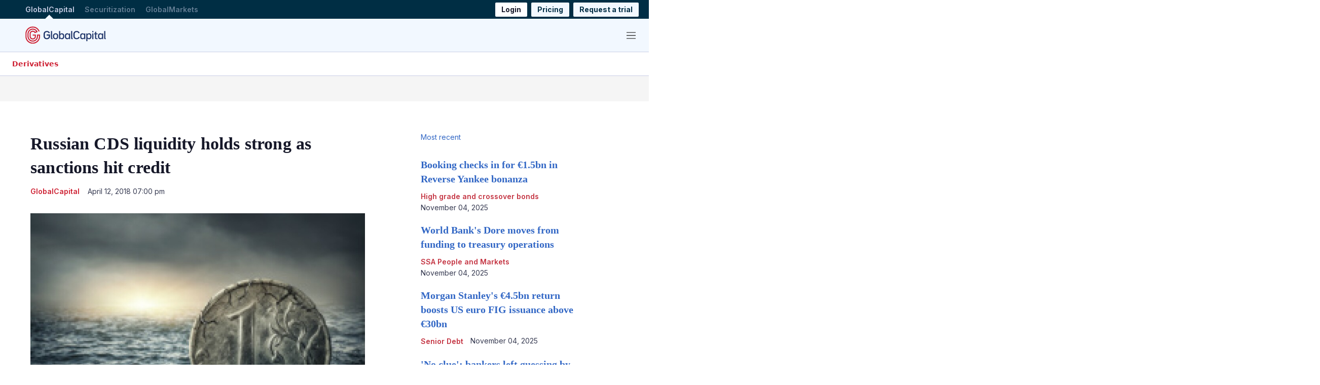

--- FILE ---
content_type: image/svg+xml
request_url: https://assets.euromoneydigital.com/a1/ce/a10669a446f7bd9a3930ef382b3d/gc-all-white-logo.svg
body_size: 15471
content:
<?xml version="1.0" encoding="UTF-8"?>
<svg id="Layer_1" xmlns="http://www.w3.org/2000/svg" version="1.1" viewBox="0 0 657.6378 141.7323">
  <!-- Generator: Adobe Illustrator 29.8.2, SVG Export Plug-In . SVG Version: 2.1.1 Build 3)  -->
  <defs>
    <style>
      .st0 {
        fill: #3f3f3f;
      }

      .st1 {
        fill: #fff;
      }
    </style>
  </defs>
  <path class="st0" d="M120.3944,79.7596v-.173.173Z"/>
  <g>
    <path class="st1" d="M120.3943,77.691v1.896l.001-9.479h-.001v-3.465h-25.696v8.5569h.0171v5.697c-.0011.082-.004.164-.0061.246-.002.063-.0039.125-.0049.188l-.026,1.021c-.0011.067-.0031.134-.005.201-.0011.062-.0031.124-.005.187l-.13,1.715-.219,1.728-.3041,1.703c-.004.017-.0079.035-.012.053-.0181.074-.035.149-.052.223l-.318,1.377-.39,1.371c-.014.05-.028.1-.042.15-.009.032-.0181.064-.027.096l-.347,1.022c-.031.089-.0599.179-.09.268-.056.165-.113.337-.152.428l-.057.144c-.8611,2.277-1.9711,4.473-3.2991,6.525-1.345,2.075-2.8929,3.988-4.595,5.68-1.738,1.722-3.662,3.262-5.718,4.579-2.059,1.3199-4.261,2.42-6.543,3.27l-.127.05c-.026.009-.052.017-.078.026-.0581.019-.115.039-.1731.058l-1.3459.455-1.377.391c-.0481.014-.097.028-.146.042-.031.008-.062.018-.093.026l-1.0481.241c-.1079.025-.215.05-.3219.075-.1481.035-.316.074-.395.086l-1.573.28c-.035.005-.098.013-.147.019-.076.009-.1531.019-.2301.029l-.0199.003c-4.8501.677-9.869.313-14.514-1.054l-.4921-.14c-.0349-.011-.0969-.033-.1439-.049-.067-.023-.1331-.045-.2001-.067l-.939-.318c-.075-.026-.15-.051-.225-.076-.024-.008-.048-.016-.072-.024l-1.442-.568c-.037-.015-.074-.03-.111-.044l-1.496-.676-1.266-.646c-.0551-.028-.1101-.056-.165-.084-.025-.013-.049-.025-.074-.038l-.1161-.066c-2.136-1.176-4.156-2.586-6.0039-4.191-1.844-1.601-3.524-3.401-4.9911-5.349-1.4559-1.951-2.709-4.067-3.7229-6.288-1.015-2.221-1.791-4.553-2.3081-6.934-.517-2.376-.7799-4.822-.7809-7.271v-20.204c.0029-2.253.2229-4.503.657-6.687.434-2.194,1.0879-4.353,1.9449-6.419,1.7-4.104,4.2679-7.943,7.426-11.1,3.1589-3.157,6.999-5.724,11.108-7.424,2.0649-.856,4.225-1.51,6.4199-1.944,2.182-.433,4.431-.654,6.6841-.657,2.252.003,4.501.224,6.684.657,2.1949.434,4.354,1.088,6.421,1.945,4.1069,1.699,7.947,4.266,11.106,7.422,1.39,1.39,2.666,2.912,3.803,4.53l-4.188,1.52-4.252,1.542c-.452-.533-.9241-1.05-1.417-1.543-2.374-2.371-5.2571-4.297-8.334-5.569-3.1021-1.285-6.4041-1.94-9.8141-1.948h-.0189c-3.41.008-6.712.663-9.811,1.947-3.08,1.273-5.962,3.199-8.339,5.573-2.373,2.374-4.3,5.255-5.572,8.33-1.2271,2.959-1.8781,6.101-1.942,9.344h-.006v20.712c.0079,3.697.785,7.269,2.313,10.619.759,1.664,1.696,3.248,2.7841,4.709l.0179.024c1.1021,1.459,2.361,2.806,3.743,4.005,1.359,1.179,2.84,2.219,4.405,3.091.2029.121.371.202.4619.246l.87.448.145.062c.1429.062.286.125.428.189l.4131.192c.1379.062.2529.107.3529.144l.0281.01c.145.055.2899.111.433.169l.219.089c.239.101.439.164.549.197l.045.015c.152.05.302.101.453.153l.056.02c.089.032.239.086.4259.141l.3181.087c1.7239.501,3.5089.822,5.308.953l.2379.02c.1371.013.3781.036.675.035.146.001.292.004.438.009l.278.01c.0541.002.1591.007.29.007h.038l.281-.009c.1421-.006.2841-.01.426-.013.441.004.821-.03,1.105-.054.0901-.008.178-.0161.2681-.021l.318-.02.1119-.009c.1851-.016.3351-.038.425-.052l.0649-.009c.1591-.022.317-.042.4761-.06l.063-.007c.095-.011.256-.027.45-.061l.3561-.067c.1339-.025.2689-.049.4039-.072.337-.048.608-.116.7781-.158.022-.006.0439-.012.0569-.015l.066-.015c.14-.033.281-.065.422-.095.2781-.055.495-.122.6071-.156l.277-.081c.149-.043.299-.083.448-.123l.175-.046.1699-.06c.1541-.054.306-.108.46-.16l.2771-.092c.099-.03.278-.087.499-.177,1.6689-.632,3.2799-1.443,4.792-2.411,1.537-.984,2.976-2.136,4.2789-3.421l.009-.009c1.278-1.269,2.441-2.707,3.46-4.279.973-1.505,1.79-3.111,2.428-4.774.119-.283.197-.526.2471-.682.0079-.025.016-.049.0239-.074l.015-.044c.045-.135.092-.271.14-.406.098-.263.155-.481.184-.593l.078-.284c.0421-.148.0861-.297.1321-.445l.052-.173.038-.177c.0341-.158.069-.316.105-.474l.068-.285c.031-.118.087-.337.1281-.619.0229-.139.046-.277.072-.415l.1069-.563.0331-.307c.0179-.155.037-.309.058-.463l.0709-.502.0221-.379c.01-.156.022-.312.0349-.468l.036-.395.004-.122c.0031-.091.004-.182.005-.274l.001-.093c.0021-.161.006-.322.012-.484l.0121-.286.001-5.908.001-5.092h-.001v-3.465h-25.679v8.5569h17.12v5.6801l-.0081.201c-.0079.217-.014.437-.017.655-.001.046-.001.093-.0021.14l-.0139.152c-.0181.218-.035.441-.0491.661l-.033.276c-.0291.213-.0551.429-.079.642l-.0551.288c-.033.18-.064.363-.094.543-.009.034-.017.067-.0239.101l-.0641.269c-.036.152-.0699.304-.1029.457-.045.152-.0901.3051-.1321.4561l-.0809.293c-.0061.019-.011.038-.016.057-.062.176-.123.353-.182.53-.025.074-.0491.148-.073.222-.0011.005-.0031.009-.004.013l-.058.15c-.4301,1.134-.985,2.23-1.6471,3.254-.6849,1.055-1.459,2.016-2.304,2.855-.876.864-1.844,1.638-2.877,2.299-1.031.661-2.129,1.211-3.265,1.636l-.041.015c-.027.009-.054.018-.08.026l-.2781.092c-.1479.05-.2949.101-.442.153-.153.041-.3059.083-.459.127l-.2899.085c-.019.005-.0391.011-.0581.017-.178.038-.3569.079-.5339.12-.09.021-.1801.042-.269.065-.004.001-.0089.002-.012.003l-.016.003c-.2161.035-.436.074-.652.114l-.1691.033c-.041.004-.082.009-.1229.014-.2051.024-.4131.05-.62.079-.042.005-.0841.011-.1261.017l-.136.009c-.1909.01-.361.025-.512.038-.105.009-.2469.022-.301.023l-.077-.002-.0859.002c-.218.004-.439.01-.66.019l-.292-.011c-.2-.005-.403-.01-.604-.012l-.37-.031c-1.218-.088-2.427-.305-3.592-.646l-.2329-.064c-.04-.015-.0801-.029-.12-.042-.193-.068-.386-.133-.5751-.195-.036-.012-.072-.023-.1079-.035l-.187-.076c-.192-.077-.385-.152-.573-.224l-.301-.139c-.151-.068-.303-.136-.453-.202l-.3721-.193-.2909-.147c-.0281-.014-.056-.028-.0851-.0421l-.036-.02c-1.0699-.592-2.085-1.302-3.016-2.11-.928-.8051-1.775-1.71-2.515-2.688-.724-.974-1.3469-2.03-1.8529-3.139-1.02-2.237-1.5391-4.625-1.5421-7.099v-20.197c.0051-2.2859.441-4.49,1.2971-6.556.8479-2.049,2.1329-3.97,3.7159-5.553,1.5861-1.584,3.5081-2.869,5.5599-3.718,2.061-.853,4.2631-1.289,6.5471-1.295,2.283.006,4.485.442,6.549,1.296,2.05.848,3.972,2.133,5.5551,3.715,1.585,1.585,2.871,3.506,3.72,5.558.051.124.1.248.1489.373l8.0441-2.926,4.022-1.463,4.021-1.462,8.047-2.927c-.179-.478-.366-.9529-.561-1.424-2.126-5.134-5.335-9.933-9.282-13.879-3.948-3.945-8.749-7.153-13.8829-9.277-2.584-1.071-5.2881-1.89-8.0341-2.433-2.7269-.541-5.5339-.817-8.342-.8199h-.011c-2.808.003-5.615.279-8.3409.819-2.7469.544-5.4501,1.363-8.033,2.433-5.1361,2.125-9.937,5.333-13.885,9.2791-3.946,3.9449-7.156,8.744-9.281,13.876-1.071,2.583-1.89,5.285-2.4341,8.03-.511,2.575-.7849,5.22-.817,7.869h-.0029v20.712c.0029,3.05.332,6.099.976,9.06.6471,2.977,1.618,5.895,2.886,8.671,1.2671,2.776,2.833,5.419,4.6541,7.858l.01.014c1.83,2.431,3.924,4.676,6.224,6.672,2.286,1.985,4.785,3.732,7.428,5.193.203.119.384.21.5081.273.0289.015.057.029.0859.044l1.506.769,1.499.678.28.126c.134.058.2469.102.322.131l1.484.586c.226.091.4249.156.558.2.0289.01.058.019.088.03l1.0649.36c.041.014.083.029.125.043.129.044.29.099.4771.155l.5339.152c3.9031,1.147,8.0131,1.728,12.126,1.728,1.994,0,3.989-.137,5.9601-.412.041-.005.082-.01.124-.015.1349-.017.304-.038.4979-.069l1.543-.275c.3811-.062.7141-.14.9851-.204.078-.018.157-.037.236-.054l1.004-.232c.257-.0551.47-.116.627-.162l1.701-.482,1.5659-.529.0341-.012c.03-.01.0599-.02.09-.03.134-.045.327-.11.5491-.198,2.829-1.06,5.5559-2.426,8.1069-4.06,2.562-1.641,4.959-3.561,7.129-5.711,2.139-2.126,4.074-4.515,5.751-7.102,1.646-2.544,3.024-5.265,4.0959-8.087.144-.353.2531-.677.342-.941.024-.071.047-.141.071-.211l.327-.964c.0869-.246.146-.457.1899-.614l.484-1.703.3719-1.61.014-.06c.006-.027.012-.054.019-.08.0339-.144.084-.356.126-.611l.329-1.849.271-2.125.1541-2.0309.0089-.148c.005-.135.009-.27.0121-.406l.0349-1.378c.0031-.137.0071-.273.0081-.409l.001-5.7661h8.5601v5.684l-.0121.665-.037,1.4561-.006.196c-.004.14-.0079.278-.014.417l-.1589,2.128-.037.458-.287,2.27-.0381.286-.4359,2.4449-.009.054c-.007.041-.0341.158-.054.244-.02.088-.04.176-.0591.264l-.157.69-.318,1.35-.374,1.336-.2479.862c-.037.126-.0751.257-.099.328l-.485,1.442c-.0341.096-.066.193-.0991.289-.111.325-.2159.632-.318.883l-.0389.1c-1.292,3.423-2.958,6.719-4.951,9.798-2.006,3.094-4.325,5.958-6.89,8.509-2.599,2.578-5.4769,4.884-8.5549,6.855-3.09,1.98-6.395,3.631-9.825,4.907l-.114.044c-.0591.024-.1781.065-.292.104-.067.023-.1331.045-.1991.069l-.6799.231-1.3151.439-1.334.384-.863.242c-.127.036-.2589.072-.3329.089l-1.4771.344c-.123.027-.246.0551-.369.083-.3099.071-.6019.138-.844.179l-1.5029.269-.6931.12c-.099.0161-.2219.032-.351.049-.0809.01-.162.021-.243.031l-1.438.183c-.0809.01-.161.02-.241.03-.131.016-.255.031-.359.042l-.691.056c-.1799.013-.3589.027-.538.041-.759.059-1.475.1151-2.141.123l-1.521.0359-.317.006c-.038-.001-.0759-.002-.114-.002-.047-.001-.095-.002-.142-.003l-2.1801-.055-.0439-.001c-.124-.003-.302-.016-.491-.029l-.756-.055c-3.6581-.263-7.292-.919-10.801-1.952l-.7051-.204c-.0959-.029-.214-.069-.3379-.11-.0791-.027-.1581-.053-.238-.079l-1.368-.463c-.0859-.031-.173-.06-.26-.09-.098-.033-.209-.071-.261-.091l-2.069-.815c-.042-.017-.084-.033-.126-.05-.0331-.013-.066-.026-.098-.039l-2.255-1.02c-.3361-.166-.675-.339-1.032-.522l-.8201-.421c-.064-.034-.1289-.067-.194-.101-.106-.0551-.2159-.111-.271-.144l-.104-.059c-3.203-1.761-6.229-3.872-8.995-6.274-2.761-2.396-5.2729-5.091-7.467-8.01-2.189-2.929-4.0699-6.103-5.5919-9.436-1.525-3.337-2.692-6.844-3.469-10.425-.774-3.563-1.167-7.226-1.1681-10.889v-20.207c.0021-3.365.333-6.731.9821-10.007.653-3.298,1.637-6.545,2.926-9.651,2.552-6.16,6.402-11.917,11.135-16.647,4.7319-4.731,10.491-8.579,16.656-11.131,3.106-1.287,6.3529-2.271,9.6539-2.923,3.276-.65,6.644-.98,10.0031-.982,3.3669.002,6.735.332,10.011.982,3.2999.652,6.548,1.636,9.656,2.924,6.162,2.551,11.921,6.399,16.6539,11.13,4.733,4.73,8.583,10.487,11.135,16.649.244.588.4771,1.181.6991,1.778l8.0439-2.925c-.265-.715-.543-1.425-.835-2.128-2.978-7.19-7.4701-13.906-12.99-19.424-5.52-5.518-12.24-10.009-19.431-12.985-3.626-1.503-7.418-2.651-11.269-3.413-3.8199-.756-7.745-1.142-11.674-1.145-3.921.003-7.847.389-11.665,1.145-3.853.762-7.645,1.91-11.269,3.413-7.1919,2.976-13.912,7.467-19.432,12.985-5.521,5.518-10.0129,12.234-12.99,19.421-1.5039,3.625-2.653,7.415-3.4149,11.265-.7271,3.665-1.11,7.428-1.142,11.19h-.0031v20.712c.0031,4.264.462,8.529,1.363,12.6769.906,4.179,2.2679,8.272,4.047,12.166,1.7749,3.886,3.97,7.588,6.5229,11.005l.007.009c2.558,3.403,5.485,6.5439,8.702,9.337,3.21,2.787,6.7211,5.238,10.437,7.286.233.134.447.245.6221.335.0499.026.101.052.1509.078l.8911.459c.3879.198.7889.403,1.2.605l1.474.675.705.315.3871.172c.115.05.231.097.3459.143l1.514.6.7059.275c.249.098.473.174.655.235.061.021.123.0421.184.064l1.4701.498.0389.013c.067.022.135.044.202.067.178.06.379.127.601.194l.7571.219c4.0919,1.203,8.33,1.9691,12.5909,2.275l.748.054c.278.02.5919.043.944.05l1.462.04.8929.019c.1071.002.215.004.322.004h.026l1.915-.043c.938-.012,1.8219-.081,2.677-.147.1749-.014.35-.028.5249-.04l.769-.063.061-.005c.2269-.022.437-.048.6219-.071.0701-.009.139-.017.209-.025l1.516-.193.0391-.005c.069-.009.1379-.018.2059-.027.1881-.025.401-.0519.6331-.09l2.254-.399c.4819-.082.924-.183,1.3149-.273.113-.025.225-.051.337-.076l1.476-.344c.291-.065.55-.137.759-.196l2.345-.668,1.588-.526.764-.26c.052-.019.105-.037.157-.055.189-.064.4189-.143.673-.243,3.983-1.486,7.822-3.405,11.4091-5.704,3.5859-2.296,6.938-4.983,9.969-7.989,3-2.983,5.705-6.323,8.042-9.929,2.316-3.577,4.2529-7.406,5.757-11.381.186-.461.3351-.9.468-1.29.031-.092.063-.184.094-.275l.48-1.427c.097-.282.172-.5389.2321-.748l.254-.883.4099-1.463.3871-1.626.172-.754.011-.0519c.0129-.059.027-.119.041-.178.0439-.194.099-.433.146-.71l.262-1.4431.198-1.1479.265-2.013.1169-.963.177-2.214.0541-.7661.007-.111c.009-.2.015-.399.02-.599l.0439-1.703.014-.748v-3.309Z"/>
    <path class="st1" d="M201.6426,79.4648c0,15.03-10.488,25.022-26.261,25.022-15.856,0-26.427-10.074-26.427-25.27v-16.351c0-15.443,10.6539-25.683,26.675-25.683,11.892,0,20.8099,6.028,24.527,15.69l-8.9191,3.634c-2.6429-6.524-8.2589-10.571-15.6079-10.571-10.076,0-16.847,6.937-16.847,17.508v15.278c0,10.157,6.689,17.012,16.599,17.012,10.157,0,16.434-6.689,16.434-16.847v-4.377h-18.168v-8.589h27.995v13.544Z"/>
    <path class="st1" d="M208.6623,96.5593v-58.551h9.4139v57.23c0,.578.3311.908.9091.908h3.386v7.515h-6.194c-4.459,0-7.515-2.808-7.515-7.102"/>
    <path class="st1" d="M225.6103,84.4195v-8.175c0-12.057,8.505-20.0681,21.141-20.0681,12.7169,0,21.2229,8.011,21.2229,20.0681v8.175c0,12.058-8.506,20.068-21.2229,20.068-12.636,0-21.141-8.01-21.141-20.068M258.5603,84.0895v-7.515c0-7.35-4.707-12.14-11.809-12.14-7.02,0-11.7271,4.79-11.7271,12.14v7.515c0,7.267,4.707,12.14,11.7271,12.14,7.1019,0,11.809-4.873,11.809-12.14"/>
    <path class="st1" d="M317.1113,75.5839v9.497c0,11.644-7.433,19.407-18.582,19.407-6.524,0-11.726-2.726-14.947-7.433l-.165,6.607h-8.589V38.0088h9.415v24.692c3.22-4.129,8.175-6.524,14.286-6.524,11.149,0,18.582,7.68,18.582,19.407M307.6963,76.4919c0-7.267-4.624-12.057-11.7271-12.057-7.0189,0-11.726,4.79-11.726,12.057v7.598c0,7.35,4.707,12.139,11.726,12.139,7.103,0,11.7271-4.789,11.7271-12.139v-7.598Z"/>
    <path class="st1" d="M365.2123,57.0025v46.659h-8.5879l-.166-6.607c-3.2201,4.7079-8.423,7.433-14.947,7.433-11.231,0-18.663-7.763-18.663-19.407v-9.497c0-11.727,7.432-19.407,18.663-19.407,6.524,0,11.7269,2.725,14.947,7.432l.166-6.606h8.5879ZM355.7983,84.0895v-7.597c0-7.268-4.707-12.058-11.809-12.058-7.02,0-11.7271,4.79-11.7271,12.058v7.597c0,7.35,4.707,12.14,11.7271,12.14,7.1019,0,11.809-4.79,11.809-12.14"/>
    <path class="st1" d="M373.1833,96.5593v-58.551h9.415v57.23c0,.578.33.908.908.908h3.386v7.515h-6.194c-4.459,0-7.515-2.808-7.515-7.102"/>
    <path class="st1" d="M391.9941,79.217v-16.351c0-15.443,10.653-25.684,26.674-25.684,11.8091,0,20.729,6.029,24.3621,15.856l-8.9191,3.551c-2.6429-6.524-8.1759-10.653-15.443-10.653-10.075,0-16.8469,6.937-16.8469,17.508v15.277c0,10.158,6.772,17.013,16.9299,17.013,7.515,0,13.13-4.212,15.6901-10.984l8.9199,3.468c-3.469,10.076-12.4709,16.269-24.61,16.269-16.104,0-26.757-10.075-26.757-25.27"/>
    <path class="st1" d="M489.6317,57.0025v46.659h-8.5879l-.165-6.607c-3.2211,4.7079-8.424,7.433-14.948,7.433-11.231,0-18.663-7.763-18.663-19.407v-9.497c0-11.727,7.432-19.407,18.663-19.407,6.524,0,11.7269,2.725,14.948,7.432l.165-6.606h8.5879ZM480.2178,84.0895v-7.597c0-7.268-4.707-12.058-11.809-12.058-7.02,0-11.7271,4.79-11.7271,12.058v7.597c0,7.35,4.707,12.14,11.7271,12.14,7.1019,0,11.809-4.79,11.809-12.14"/>
    <path class="st1" d="M539.4325,75.5839v9.497c0,11.644-7.4319,19.407-18.5809,19.407-6.028,0-11.066-2.395-14.286-6.442v22.545h-9.415v-63.588h8.589l.165,6.524c3.2211-4.625,8.423-7.35,14.947-7.35,11.149,0,18.5809,7.68,18.5809,19.407M530.0185,76.4919c0-7.267-4.625-12.057-11.7271-12.057-7.0189,0-11.726,4.79-11.726,12.057v7.598c0,7.35,4.707,12.139,11.726,12.139,7.1021,0,11.7271-4.789,11.7271-12.139v-7.598Z"/>
    <path class="st1" d="M546.1724,38.0082h9.415v9.58h-9.415v-9.58ZM546.1724,57.0021h9.415v46.659h-9.415v-46.659Z"/>
    <path class="st1" d="M578.0372,64.5173v30.06c0,.991.661,1.569,1.569,1.569h9.415v7.515h-10.406c-5.946,0-9.9919-3.386-9.9919-8.588v-30.556h-7.5161v-7.515h7.7631v-12.14l9.167-2.147v14.287h11.809v7.515h-11.809Z"/>
    <path class="st1" d="M635.3899,57.0025v46.659h-8.589l-.165-6.607c-3.2211,4.7079-8.424,7.433-14.948,7.433-11.231,0-18.663-7.763-18.663-19.407v-9.497c0-11.727,7.432-19.407,18.663-19.407,6.524,0,11.7269,2.725,14.948,7.432l.165-6.606h8.589ZM625.9748,84.0895v-7.597c0-7.268-4.707-12.058-11.809-12.058-7.02,0-11.7271,4.79-11.7271,12.058v7.597c0,7.35,4.707,12.14,11.7271,12.14,7.1019,0,11.809-4.79,11.809-12.14"/>
    <path class="st1" d="M643.3741,96.5593v-58.551h9.4139v57.23c0,.578.3311.908.9091.908h3.386v7.515h-6.194c-4.459,0-7.515-2.808-7.515-7.102"/>
  </g>
</svg>